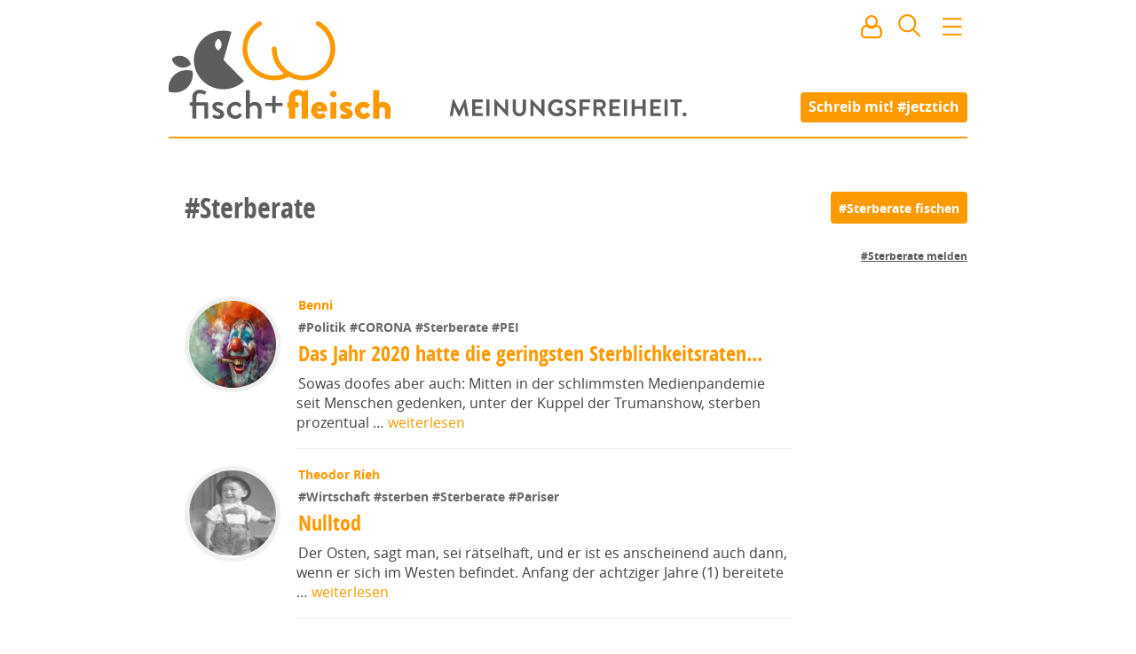

--- FILE ---
content_type: text/plain
request_url: https://www.google-analytics.com/j/collect?v=1&_v=j102&a=672327367&t=pageview&_s=1&dl=https%3A%2F%2Fwww.fischundfleisch.com%2Ftag%2FSterberate&dp=%2Ftag%2FSterberate&ul=en-us%40posix&dt=%23Sterberate%20%7C%20fisch%2Bfleisch&sr=1280x720&vp=1280x720&_u=IEBAAEABAAAAACAAI~&jid=839541988&gjid=934942043&cid=723226080.1768644061&tid=UA-55104770-1&_gid=1618524443.1768644061&_r=1&_slc=1&z=1354100182
body_size: -452
content:
2,cG-C9DK3TJDX9

--- FILE ---
content_type: image/svg+xml; charset=UTF-8
request_url: https://www.fischundfleisch.com/svg/search-stroke.svg?_v=fab80911fec996eff41f966a942c00a8c151034197d3c9a7c8186658ee64de60
body_size: 1216
content:
<?xml version="1.0" encoding="utf-8"?>
<!DOCTYPE svg PUBLIC "-//W3C//DTD SVG 1.1//EN" "http://www.w3.org/Graphics/SVG/1.1/DTD/svg11.dtd">
<svg version="1.1" id="Ebene_1" xmlns="http://www.w3.org/2000/svg" xmlns:xlink="http://www.w3.org/1999/xlink" x="0px" y="0px"
	 viewBox="0 0 100 100" enable-background="new 0 0 100 100" width="100" height="100" xml:space="preserve">
     <g>
     	<circle fill="transparent" stroke="#fd9901" stroke-width="4" stroke-miterlimit="10" cx="34.3" cy="34.1" r="30.4"/>
     	<path fill="#fd9901" stroke="#fd9901" stroke-width="4" stroke-miterlimit="10" d="M34.3,66.1c-17.7,0-32-14.4-32-32s14.4-32,32-32
     		c17.7,0,32,14.4,32,32S51.9,66.1,34.3,66.1z M34.3,5.3C18.4,5.3,5.5,18.2,5.5,34.1c0,15.9,12.9,28.8,28.8,28.8S63,49.9,63,34.1
     		C63,18.2,50.1,5.3,34.3,5.3z"/>
     </g>
     <g>
     	<line fill="transparent" stroke="#fd9901" stroke-width="4" stroke-miterlimit="10" x1="55.6" y1="56.9" x2="80.3" y2="81.6"/>
     	<path fill="#fd9901" stroke="#fd9901" stroke-width="4" stroke-miterlimit="10" d="M80.3,83.2c-0.4,0-0.8-0.2-1.2-0.5L54.4,58.1
     		c-0.6-0.6-0.6-1.7,0-2.3s1.7-0.6,2.3,0l24.7,24.7c0.6,0.6,0.6,1.7,0,2.3C81.1,83.1,80.7,83.2,80.3,83.2z"/>
     </g>
     </svg>


--- FILE ---
content_type: image/svg+xml; charset=UTF-8
request_url: https://www.fischundfleisch.com/svg/fuf-logo.svg?_v=619861c7f4f9808a0dd4d9de86a7306ea261bc82d063817297bbff51c804e794
body_size: 5991
content:
<?xml version="1.0" encoding="utf-8"?>
<!DOCTYPE svg PUBLIC "-//W3C//DTD SVG 1.1//EN" "http://www.w3.org/Graphics/SVG/1.1/DTD/svg11.dtd">
<svg version="1.1" id="fuf" xmlns="http://www.w3.org/2000/svg" xmlns:xlink="http://www.w3.org/1999/xlink" x="0px" y="0px"
	 viewBox="0 0 400 177" enable-background="new 0 0 400 177" xml:space="preserve" width="400" height="177">
<g>
	<path fill="#fd9901" d="M161.2,0.9c1.4-0.9,3.3-1.2,4.8-0.4c2.3,1.2,3,4.8,1.1,6.6c-1.6,1.5-3.6,2.4-5.3,3.7
		c-3.2,2.4-7.6,6.2-11.5,11.7c-5.4,8.1-8.5,17.7-8.5,27.5c-0.1,13.9,6.3,27.7,16.8,36.7c4,3.4,8.4,6.2,13.2,8.1
		c11.4,4.7,24.7,5,36.1,0.2c-4.6-3.9-8.9-8.2-12.2-13.3c-5.7-8.5-9.1-18.6-9.6-28.8c0-1.9-0.4-4.1,0.9-5.8c1.6-2,5.1-2,6.7,0
		c1,1.2,1,2.8,1,4.3c0.3,14.5,7.7,28.5,19.2,37.2c9.7,7.3,22.1,10.9,34.2,9.5c7.6-0.8,15.1-3.4,21.5-7.6c5.1-3.5,9.8-7.7,13.3-12.9
		c7-9.9,10-22.5,8.3-34.4c-1.6-12.5-8.6-24.3-18.7-31.9c-1.8-1.5-3.9-2.6-5.7-4c-1.7-1.4-1.9-4.2-0.5-5.9c1-1.3,2.9-1.9,4.5-1.4
		c1.2,0.4,2.3,1.1,3.4,1.9c5.3,3.6,10.2,7.8,14.1,12.9c3.2,4.3,6.1,8.9,8,14c2.8,6.8,4,14.2,4.1,21.5c-0.2,7-1.3,14-4,20.5
		c-2.1,5.7-5.4,10.8-9.2,15.5c-8.1,9.7-19.5,16.8-31.9,19.3c-11.5,2.5-23.8,1.4-34.6-3.3c-1.3-0.6-2.5-1.4-4-1.6
		c-0.9,0.1-1.7,0.6-2.5,0.9c-12.7,6.1-27.7,6.9-41.1,2.6c-12.3-3.8-23.2-12.1-30.3-22.8c-4.1-6.2-7-13.1-8.4-20.4
		c-3.8-18.2,2.1-38.2,15.3-51.4C153.1,6.5,157,3.4,161.2,0.9"/>
	<path fill="#5D5D5F" d="M8.6,129.1c8.1,0.8,16.4-1.9,22.7-6.9c5.6-4.4,9.7-10.8,11.4-17.7c1-4.8,1.3-9.7,0.2-14.5
		c-2.6-0.6-5.1-1.3-7.8-1.4c-8.1-0.8-16.4,1.9-22.8,6.9c-5.7,4.4-9.7,10.8-11.5,17.7c-1,4.7-1.2,9.7-0.3,14.5
		C3.2,128.4,5.9,129,8.6,129.1"/>
	<path fill="#5D5D5F" d="M12.4,79.2c4.3,3.7,10.2,5.4,15.8,4.7c3.7-0.3,7.1-2,10.1-4.1c0.7-0.6,1.7-1.3,1.4-2.3
		c-0.8-3.4-2.7-6.4-5-8.9c-4.2-4.3-10.3-6.6-16.3-6.2c-4.7,0.2-9.2,2.5-12.7,5.6C6.6,72.4,9,76.3,12.4,79.2"/>
	<path fill="#5D5D5F" d="M89.5,31.5c3.4,2.1,5.8,5.9,6,9.9c0.3,4.5-2.2,9.1-6.1,11.4c-3.6-2.5-6.1-6.6-5.9-11
		C83.7,37.7,86.1,33.9,89.5,31.5 M73.7,117c8.4,4.5,18.1,6.7,27.7,6.2c12.8-0.6,25.5-6,34.5-15.2c-11.9-12.1-23.7-24.4-35.6-36.6
		c-0.6-0.6-1.4-1.4-1-2.4c4.7-16.6,9.5-33.2,14.1-49.9c-9.9-3-20.6-2.7-30.4,0.3c-5.7,1.9-11.3,4.5-16.1,8.2
		c-7,5.2-12.8,12.2-16.4,20.2c-2.7,5.6-4.2,11.8-4.8,18c-0.5,7.1,0.3,14.2,2.5,21C52.4,99.6,61.7,110.8,73.7,117"/>
</g>
<path fill="#fd9901" d="M368.8,175c0,0.7,0.7,1.4,1.4,1.4h8c1.3,0,1.6-0.4,1.6-1.4v-13.5c0-4.5,2.6-5.8,4.9-5.8
	c3.2,0,5.4,2.6,5.4,5.8V175c0,0.7,0.6,1.4,1.4,1.4h7.8c0.7,0,1.4-0.7,1.4-1.4v-13.4c0-8.2-4.8-15.5-14.1-15.5
	c-2.2,0-4.7,0.6-6.9,1.7v-21.7c0-0.7-0.7-1.4-1.4-1.4h-8.2c-0.7,0-1.4,0.7-1.4,1.4V175z M335.5,161.6c0,8.9,7.5,15.5,15.9,15.5
	c5.3,0,9.2-2.1,11.9-6.2c0.5-0.7,0.1-1.5-0.5-2.1l-4.4-3.8c-0.4-0.4-1.1-0.2-1.6,0.3c-1.2,1.2-2.4,2.3-5,2.3c-3.2,0-5.8-2.7-5.8-6
	c0-3.2,2.7-6,5.9-6c1.7,0,3.2,0.8,4.3,1.9c0.4,0.4,1.3,0.5,1.6,0.1l4.4-4.2c0.7-0.6,0.9-1.4,0.4-2.1c-2.8-3.4-6.4-5.3-11.1-5.3
	C343,146.1,335.5,152.9,335.5,161.6 M309.4,174.7c1.5,1.2,5.2,2.4,10,2.4c8.3,0,12.5-4.2,12.5-9.4c0-5.9-4.1-8.3-10.1-10.3
	c-2.5-0.9-3.3-1.6-3.3-2.4c0-0.8,0.7-1,1.6-1c2.9,0,6.3,1.7,6.3,1.7c0.6,0.2,1.3,0,1.6-0.4l2.7-5c0.4-0.7-0.1-1.4-0.7-1.8
	c-1.6-1-5.2-2.3-9.8-2.3c-8,0-11.5,4-11.5,8.9c0,4.6,2.5,7.9,8.3,9.9c3.8,1.3,4.2,2.4,4.2,3.1c0,0.9-0.7,1.3-1.4,1.3
	c-3.2,0-6.6-1.9-6.6-1.9c-0.6-0.3-1.3,0.1-1.6,0.6l-2.6,5.1C308.5,173.8,308.8,174.2,309.4,174.7 M291.5,175c0,0.7,0.7,1.4,1.4,1.4
	h8.1c0.7,0,1.4-0.7,1.4-1.4v-26.7c0-0.8-0.7-1.4-1.4-1.4h-8.1c-0.7,0-1.4,0.6-1.4,1.4V175z M296.9,137.9c3.3,0,5.9-2.6,5.9-5.8
	s-2.7-5.9-5.9-5.9c-3.2,0-5.8,2.7-5.8,5.9S293.6,137.9,296.9,137.9 M267.9,157.4c0.3-1.9,2-3.5,4-3.5c1.9,0,3.8,1.6,3.9,3.5H267.9z
	 M256.8,161.6c0,8.5,6.6,15.5,15.4,15.5c4.7,0,8.3-1.6,10.9-4.2c0.7-0.7,0.5-1.6,0.1-2.1l-3.7-4.4c-0.4-0.5-1.2-0.5-1.8,0
	c-1.2,0.9-3.3,1.8-5.2,1.8c-3.8,0-5.5-2.9-5.7-4.9h17.7c0.7,0,1.3-0.5,1.4-1.3c0.1-0.5,0.1-1.5,0.1-2c0-8.1-6.5-13.9-14-13.9
	C263.4,146.1,256.8,153.2,256.8,161.6 M217,175c0,0.7,0.6,1.4,1.3,1.4h8.5c0.7,0,1.4-0.7,1.4-1.4v-18.8h4.9c0.7,0,1.4-0.7,1.4-1.4
	v-6.6c0-0.8-0.7-1.4-1.4-1.4h-4.9V140c0-4.1,2.7-5.9,5.7-5.9c3.1,0,5.7,2.3,6.2,3V175c0,0.7,0.7,1.4,1.4,1.4h8.2
	c0.7,0,1.4-0.7,1.4-1.4v-48.9c0-0.7-0.7-1.4-1.4-1.4h-3c-1,0-1.5,0.4-1.9,1.4l-1,2.2c0,0-4.4-4.4-11.1-4.4c-8.6,0-15.8,5.9-15.8,16
	v6.9h-1.7c-0.8,0-1.4,0.6-1.4,1.4v6.6c0,0.7,0.6,1.4,1.4,1.4h1.7V175z"/>
<path fill="#5D5D5F" d="M186.9,165.1c0,0.7,0.7,1.3,1.4,1.3h3.1c0.7,0,1.4-0.6,1.4-1.3v-11.3h11.4c0.7,0,1.3-0.7,1.3-1.4v-3.1
	c0-0.7-0.6-1.4-1.3-1.4h-11.4v-11.4c0-0.7-0.7-1.3-1.4-1.3h-3.1c-0.7,0-1.4,0.6-1.4,1.3v11.4h-11.4c-0.7,0-1.4,0.7-1.4,1.4v3.1
	c0,0.7,0.7,1.4,1.4,1.4h11.4V165.1z"/>
<path fill="#5D5D5F" d="M139.3,175c0,0.7,0.7,1.4,1.4,1.4h4.2c1,0,1.5-0.6,1.5-1.4v-17.8c0.4-1.3,3.5-4.7,8-4.7
	c3.8,0,6.3,2.7,6.3,7.5v15c0,0.7,0.6,1.4,1.4,1.4h4.1c0.7,0,1.4-0.7,1.4-1.4v-14.8c0-8.1-4-14-12.3-14c-4.7,0-8.1,2.7-8.9,3.2v-23.2
	c0-0.7-0.7-1.4-1.4-1.4h-4.3c-0.7,0-1.4,0.7-1.4,1.4V175z M105,161.7c0,8.9,7.2,15.4,15.4,15.4c5.1,0,9.1-2.4,11.4-6.2
	c0.5-0.7,0.2-1.5-0.5-2.1l-2-1.6c-0.7-0.5-1.3-0.5-2,0.1c-1.6,1.5-3.1,3.4-6.9,3.4c-4.8,0-8.5-4.1-8.5-9.2c0-5,3.8-9.1,8.6-9.1
	c2.4,0,4.6,1.3,5.9,2.8c0.6,0.5,1.1,1.1,2,0.3l2.4-2.2c0.7-0.5,0.8-1.4,0.3-2.1c-2.7-3.4-6.2-5.2-10.7-5.2
	C112.3,146.1,105,152.9,105,161.7 M79.4,174.1c1.6,1.3,4.8,3,9.8,3c6.6,0,10.9-4.1,10.9-8.6c0-5.5-4.4-7.8-9.8-10.2
	c-2.9-1.3-4.7-2.1-4.7-4c0-1.1,0.8-2.2,3.3-2.2c2.8,0,6.1,1.6,6.1,1.6c0.6,0.3,1.6,0.1,1.9-0.6l1.3-2.5c0.4-0.7,0.1-1.7-0.6-2.1
	c-1.5-1-4.6-2.3-8.7-2.3c-7.1,0-10.1,4.4-10.1,8.1c0,4.9,3.8,7.7,8.4,9.7c4.1,1.8,5.7,2.8,5.7,4.8c0,1.6-1.4,2.5-3.6,2.5
	c-3.6,0-6.9-1.9-6.9-1.9c-0.7-0.4-1.6-0.2-1.8,0.4l-1.6,2.9C78.7,173.1,79,173.8,79.4,174.1 M42.9,175c0,0.7,0.7,1.4,1.4,1.4H48
	c0.9,0,2.1-0.3,2.1-1.4v-22h14.1v22c0,0.7,0.7,1.4,1.4,1.4h4.2c0.7,0,1.4-0.7,1.4-1.4v-26.7c0-0.7-0.7-1.4-1.4-1.4H50v-9.2
	c0-5.1,3.1-7.2,6.1-7.2c3.2,0,7,2,7.7,2.4c0.8,0.4,1.5,0.5,1.9-0.4l1.8-3.3c0.4-0.6,0.2-1.5-0.4-1.8c-1.6-1-6.1-3.3-11.1-3.3
	c-7.3,0-13.3,4.9-13.3,13.7v9.2h-3.5c-0.8,0-1.4,0.6-1.4,1.4v3.3c0,0.7,0.6,1.4,1.4,1.4h3.5V175z"/>
</svg>
